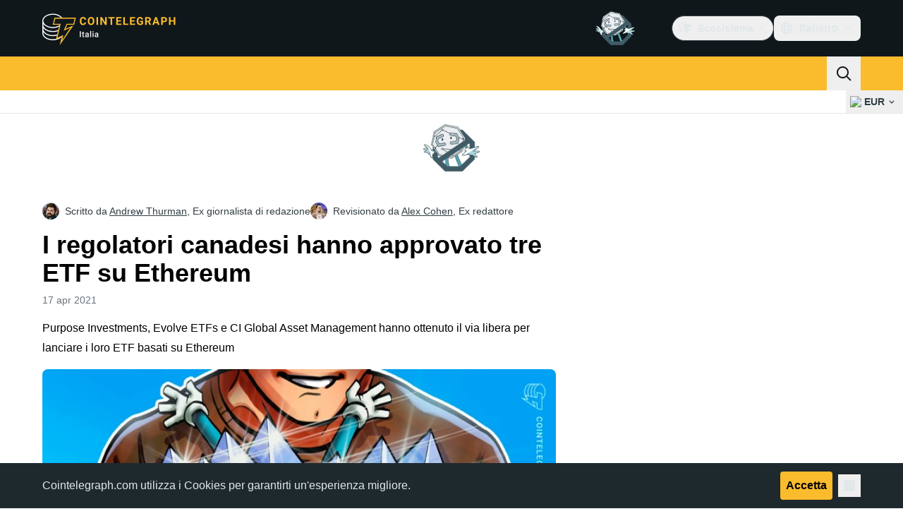

--- FILE ---
content_type: text/javascript; charset=utf-8
request_url: https://it.cointelegraph.com/_duck/ducklings/Qd3Ysu3F.js
body_size: -368
content:
import{t as d,e as n,a4 as i,a3 as c}from"./BQPnIqZ_.js";try{let e=typeof window<"u"?window:typeof global<"u"?global:typeof globalThis<"u"?globalThis:typeof self<"u"?self:{},t=new e.Error().stack;t&&(e._sentryDebugIds=e._sentryDebugIds||{},e._sentryDebugIds[t]="1b675712-8b6d-48f6-891f-a769122c629e",e._sentryDebugIdIdentifier="sentry-dbid-1b675712-8b6d-48f6-891f-a769122c629e")}catch{}var a=(e=>(e.NO_CONTEXT_PROVIDED="no ad slot context provided",e.NO_AD_ITEM_PROVIDED="no ad item provided",e.VIEW_MISMATCH="view mismatch",e.NO_CUSTOM_RENDERING_ITEM="no custom rendering item",e))(a||{});class f extends Error{constructor(t){super(),this.reason=t,this.name="AdSlotContextError"}}const u={aspectRatio:null,promoButtonContentReversed:!1,promoButtonDisclaimerHidden:!1,promoButtonStackTransparentBackground:!1,adblockFallbackDisabled:!1,refetchOnRouteChangeDisabled:!1,postSlug:null,textBannerBordered:!1,promoButtonWithoutTooltip:!1,closable:!1,closeButtonVariant:"default",promoButtonStackWithoutDisclaimer:!1,promoButtonVariant:"default",imageLinkRound:!1,showAdLabel:!1,adLabelPosition:"top-right"},s=Symbol("ad slot context"),_=e=>{const t=d(()=>{const{adItem:o,config:r,place:l}=n(e);return o?{adItem:o,place:l,config:{...u,...r}}:null});c(s,t)},b=()=>{const e=i(s),t=n(e);if(!t)throw new f(a.NO_CONTEXT_PROVIDED);return t};export{f as A,u as D,a,_ as p,b as u};
